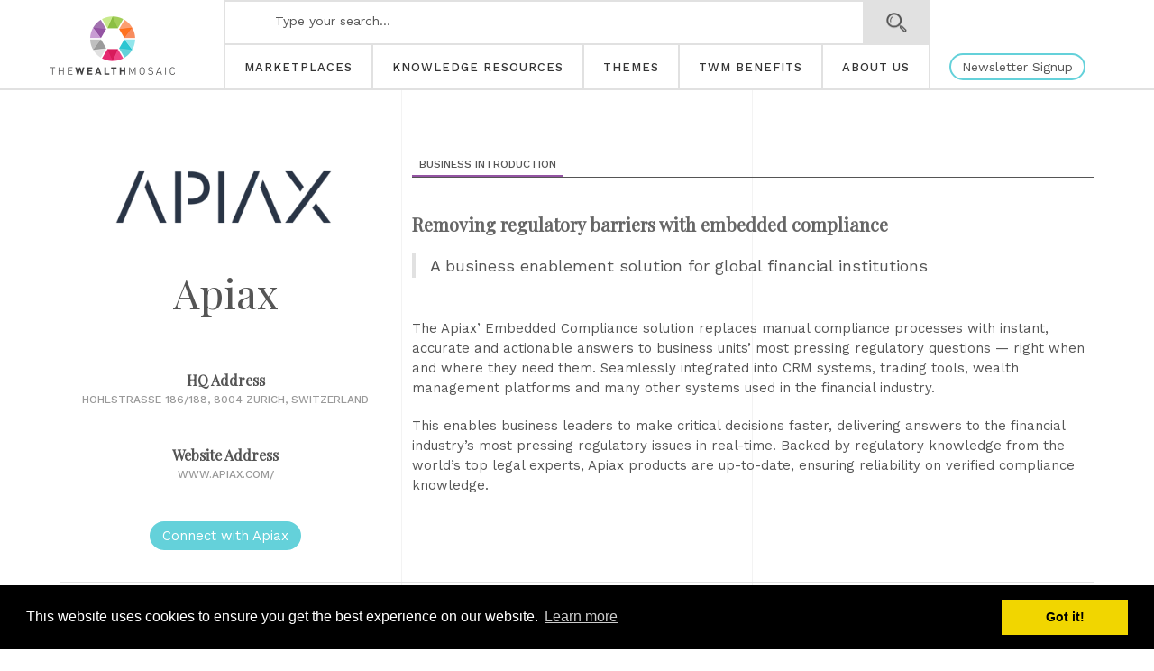

--- FILE ---
content_type: text/html; charset=utf-8
request_url: https://www.thewealthmosaic.com/vendors/apiax/
body_size: 12667
content:





<!DOCTYPE html>
<html lang="en">
<head>
<meta charset="utf-8">
<meta http-equiv="Content-Type" content="text/html; charset=utf-8" />
<title>Apiax - The Wealth Mosaic</title>
<meta name="apple-mobile-web-app-capable" content="yes">
<meta name='viewport' content='width=device-width, initial-scale=1.0, maximum-scale=1.0, user-scalable=no' />

<link rel="shortcut icon" href="https://thewealthmosaic.s3.amazonaws.com:443/static/img/favicon.png"> 
<link rel="stylesheet" type="text/css" href="https://thewealthmosaic.s3.amazonaws.com:443/static/css/style.css" />
<link href="//maxcdn.bootstrapcdn.com/font-awesome/4.5.0/css/font-awesome.min.css" rel="stylesheet">
<link href="https://cdnjs.cloudflare.com/ajax/libs/bootstrap-slider/9.7.2/css/bootstrap-slider.min.css" rel="stylesheet">


<!-- HTML5 shim and Respond.js for IE8 support of HTML5 elements and media queries -->
<!-- WARNING: Respond.js doesn't work if you view the page via file:// -->
<!--[if lt IE 9]>
      <script src="https://oss.maxcdn.com/html5shiv/3.7.3/html5shiv.min.js"></script>
      <script src="https://oss.maxcdn.com/respond/1.4.2/respond.min.js"></script>
    <![endif]-->


<!-- Google Tag Manager -->
<script>(function(w,d,s,l,i){w[l]=w[l]||[];w[l].push({'gtm.start':
new Date().getTime(),event:'gtm.js'});var f=d.getElementsByTagName(s)[0],
j=d.createElement(s),dl=l!='dataLayer'?'&l='+l:'';j.async=true;j.src=
'https://www.googletagmanager.com/gtm.js?id='+i+dl;f.parentNode.insertBefore(j,f);
})(window,document,'script','dataLayer','GTM-N8M2QG8');</script>
<!-- End Google Tag Manager -->

<script>
 (function(i,s,o,g,r,a,m){i['GoogleAnalyticsObject']=r;i[r]=i[r]||function(){
 (i[r].q=i[r].q||[]).push(arguments)},i[r].l=1*new Date();a=s.createElement(o),
 m=s.getElementsByTagName(o)[0];a.async=1;a.src=g;m.parentNode.insertBefore(a,m)
 })(window,document,'script','https://www.google-analytics.com/analytics.js','ga');

 ga('create', 'UA-103600299-1', 'auto');
 ga('send', 'pageview');

</script>

<script type="application/javascript">
  (function(b,o,n,g,s,r,c){if(b[s])return;b[s]={};b[s].scriptToken="XzE2OTE2MDQ0MzY";b[s].callsQueue=[];b[s].api=function(){b[s].callsQueue.push(arguments);};r=o.createElement(n);c=o.getElementsByTagName(n)[0];r.async=1;r.src=g;r.id=s+n;c.parentNode.insertBefore(r,c);})(window,document,"script","//cdn.oribi.io/XzE2OTE2MDQ0MzY/oribi.js","ORIBI");
</script>

<script type="text/javascript" src="https://thewealthmosaic.s3.amazonaws.com:443/static/js/111747.js" ></script>
<noscript><img alt="" src="//www.143nchrtl3.com/111747.png" style="display:none;" /></noscript>


<link rel="stylesheet" type="text/css" href="//cdnjs.cloudflare.com/ajax/libs/cookieconsent2/3.0.3/cookieconsent.min.css" />
<script src="//cdnjs.cloudflare.com/ajax/libs/cookieconsent2/3.0.3/cookieconsent.min.js"></script>
<script>
window.addEventListener("load", function(){
window.cookieconsent.initialise({
  "palette": {
    "popup": {
      "background": "#000"
    },
    "button": {
      "background": "#f1d600"
    }
  }
})});
</script>

</head>
<body class=" fixedsearch">

<!-- Google Tag Manager (noscript) - paste this code immediately after the opening <body> tag -->
<noscript><iframe src="https://www.googletagmanager.com/ns.html?id=GTM-N8M2QG8"
height="0" width="0" style="display:none;visibility:hidden"></iframe></noscript>
<!-- End Google Tag Manager (noscript) -->

    <nav class="mobile-menu">
    <ul class="primary_menu">
        <li class="menu_item m_marketplace has-dropdown">
            <a href="#">Marketplaces</a>
            <ul class="submenu">
                <li class="mainmenu-technology-data dropdown-choice" data-id="f222eaaa-8bea-4445-830d-f6b7ae13cc66" ng-click="krc.searchParams.m = 'Technology & Data'; krc.clearActive($event)"><a class="dropdown-choice" href="/market/technology-data/">Technology & Data</a></li>

<!-- <li class="dropdown-choice" data-id="8cafcb13-8630-4006-ac59-92b1acd44bfc" ng-click="krc.searchParams.m = 'Consulting & Research'; krc.clearActive($event)"><a class="dropdown-choice" href="/market/consulting-research/">Consulting & Research</a></li> -->


    
    <li class="dropdown-choice" data-id="8cafcb13-8630-4006-ac59-92b1acd44bfc" ng-click="krc.searchParams.m = 'Consulting, Research &amp; Support Services'; krc.clearActive($event)"><a class="dropdown-choice" href="/market/consulting-research-support-services/">Consulting, Research &amp; Support Services</a></li>
    

    

    


<li class="coming-soon-menu dropdown-choice" data-id="4087915e-73a6-43c7-b9e0-16d05aa046ed" ng-click="krc.searchParams.m = 'Legal & Regulatory'; krc.clearActive($event)"><a class="dropdown-choice" href="#"><small>Coming Soon</small>Legal & Regulatory</a></li>
            </ul>
            <div class="submenu_secondary">
                <div class="business-needs-label extra_menu-header"></div>
                <ul class="marketplace-needs">
                </ul>
            </div>
        </li>
        <li class="menu_item m_insights">
            <a href="/resources/all/">knowledge resources</a>
        </li>
        <li class="menu_item m_interviews">
            <a href="/themes">themes</a>
        </li>
        <li class="menu_item m_news">
            <a href="/benefits/">TWM Benefits</a>
            <!-- <a href="/events">events</a> -->
        </li>
        <li class="menu_item m_blogs">
            <a href="/about/">About Us</a>
            <!-- <a href="/projects">projects board</a> -->
        </li>
    </ul>
    <ul class="secondary_menu">
        <!-- <li><a href="/benefits/">TWM Benefits</a></li>
        <li><a href="/about/">About Us</a></li> -->
        <!-- <li><a href="#" class="newsletter-link">Newsletter</a></li> -->
    </ul>
</nav>


<header id="header">
    <div class="container">
        <div class="header_left">
            <div class="mobile_trigger">
                <a href="#" class="mobile_btn"><span></span><span></span><span></span></a>
            </div>
            <div class="header_logo"><a href="//www.thewealthmosaic.com/" class="logo__wealth" style="background-image: url(https://thewealthmosaic.s3.amazonaws.com:443/static/img/the_wealth_mosaic-logo.png);"></a></div>
        </div>
        <div class="header_middle">
            <div class="middle_top">
                <form action="/search" method="GET">
                    <div class="header_search header_search--top">
                        <div class="container">
                            <div class="searchbar_wrapper">
                                <div class="dropdown_area"><span></span></div>
                                <input name="q" id="nav-search-field" class="search-field" placeholder="Type your search..." type="text" value="">
                                <button id="nav-search-button" href="#" type="button" class="btn-search">Search</button>
                                <p class="nav search-error-message">The search term must be a minimum of 3 characters.</p>
                            </div>
                        </div>
                    </div>
                    <div class="dropdown_filters">
                        <div class="container padd12">
                            <div class="filters_module stop_overview">
                                <div class="colblock col12"><h4 class="custom-h4" style="padding: 0 20px 20px;">If you wish, you can further refine your search by also selecting the relevant marketplace, business need and resource type</h4></div>
                                <div class="colblock col3 searchfield field-block" id="modalMarkets">
                                    <div class="label_field">Marketplaces</div>
                                    <a href="#" class="select-place">Technology & Data <span class="caret"></span></a>
                                    <ul class="dropdown list">
                                        <li class="mainmenu-technology-data dropdown-choice" data-id="f222eaaa-8bea-4445-830d-f6b7ae13cc66" ng-click="krc.searchParams.m = 'Technology & Data'; krc.clearActive($event)"><a class="dropdown-choice" href="/market/technology-data/">Technology & Data</a></li>

<!-- <li class="dropdown-choice" data-id="8cafcb13-8630-4006-ac59-92b1acd44bfc" ng-click="krc.searchParams.m = 'Consulting & Research'; krc.clearActive($event)"><a class="dropdown-choice" href="/market/consulting-research/">Consulting & Research</a></li> -->


    
    <li class="dropdown-choice" data-id="8cafcb13-8630-4006-ac59-92b1acd44bfc" ng-click="krc.searchParams.m = 'Consulting, Research &amp; Support Services'; krc.clearActive($event)"><a class="dropdown-choice" href="/market/consulting-research-support-services/">Consulting, Research &amp; Support Services</a></li>
    

    

    


<li class="coming-soon-menu dropdown-choice" data-id="4087915e-73a6-43c7-b9e0-16d05aa046ed" ng-click="krc.searchParams.m = 'Legal & Regulatory'; krc.clearActive($event)"><a class="dropdown-choice" href="#"><small>Coming Soon</small>Legal & Regulatory</a></li>
                                    </ul>
                                </div>

                                <div class="colblock col3 searchfield field-block">
                                    <div class="label_field">Business Needs</div>
                                    <a href="#" class="select-place">Select Business Need<span class="caret"></span></a>
                                    <ul class="dropdown list">
                                      <li class="title dropdown-choice"><a href="#">Select Business Need</a></li>
                                      
                                    </ul>
                                </div>
                                <div class="colblock col3 searchfield field-block">
                                    <div class="label_field">Resource Type</div>
                                    <a href="#" class="select-place">Select Search Type<span class="caret"></span></a>
                                    <ul class="dropdown list">
                                    <li class="dropdown-choice"><a class="dropdown-choice" href="#"><span class="val">All</span></a></li>
                                    <li class="dropdown-choice"><a class="dropdown-choice" href="#"><span class="val">Solutions</span></a></li>
                                    <li class="dropdown-choice"><a class="dropdown-choice" href="#"><span class="val">Companies</span></a></li>
                                    <li class="dropdown-choice"><a class="dropdown-choice" href="#"><span class="val">Insights</span></a></li>
                                    <li class="dropdown-choice"><a class="dropdown-choice" href="#"><span class="val">News</span></a></li>
                                    <li class="dropdown-choice"><a class="dropdown-choice" href="#"><span class="val">Interviews</span></a></li>
                                    <li class="dropdown-choice"><a class="dropdown-choice" href="#"><span class="val">Blogs</span></a></li>
                                    </ul>
                                </div>
                            </div>
                        </div>
                    </div>
                    <input type='hidden' name='csrfmiddlewaretoken' value='xUd1K8n4pbHIEpdbpxtlBBq0vamhxqN0Gh9acRuyunJBgtLRbuUQmfaSr9fpSKpY' />
                    <input type="hidden" name="m" value=""/>
                    <input type="hidden" name="n" value=""/>
                    <input type="hidden" name="type" value="all"/>
                    <input type="hidden" name="cn" value="0"/>
                    <input type="hidden" name="ct" value=""/>
                    <input type="hidden" name="op" value=""/>
                    <input type="hidden" name="cp" value=""/>
                </form>
            </div>
            <div class="middle_bottom">
                <ul>
                    <li class="m_marketplace">
                        <a href="/market" class="menulink" data-menu="marketplace">
                            <span>Marketplaces</span>
                        </a>
                    </li>
                    <li class="m_insights">
                        <!-- <a href="/resources/all/" class="menulink" data-menu="insights"> -->
                        <a href="/resources/all/" class="menulink">
                            <span>knowledge resources</span>
                        </a>
                    </li>
                    <li class="m_interviews">
                        <!-- <a href="/themes" class="menulink" data-menu="interviews"> -->
                        <a href="/themes" class="menulink">
                            <span>themes</span>
                        </a>
                    </li>
                    <li class="m_news">
                        <a href="/benefits/" class="menulink">
                            <span>TWM Benefits</span>
                        </a>
                        <!-- <a href="/events" class="menulink">
                            <span>events</span>
                        </a> -->
                    </li>
                    <li class="m_blogs">
                        <a href="/about/" class="menulink">
                            <span>About Us</span>
                        </a>
                        <!-- <a href="/projects" class="menulink">
                            <span>projects board</span>
                        </a> -->
                    </li>
                </ul>
            </div>
        </div>
        <div class="header_right">
            <div class="right_top">
                <ul class="social">
                    <li><a href="https://twitter.com/thewealthmosaic" class="twitter" target="_blank"><i class="fa fa-twitter"></i></a></li>
                    <li><a href="https://www.linkedin.com/company/the-wealth-mosaic/" class="in" target="_blank"><i class="fa fa-linkedin"></i></a></li>
                    <!-- <li><a href="#" class="fb" target="_blank"><i class="fa fa-facebook"></i></a></li> -->
                </ul>
            </div>
            
               <div class="right_bottom"><a href="/newsletter/" class="btn">Newsletter Signup</a></div>
              
            
        </div>
    </div>
</header>


                <form action="/search" method="GET">
                    <div class="header_search header_search--fixed">
                        <div class="container">
                            <div class="searchbar_wrapper">
                                <div class="dropdown_area"><span></span></div>
                                <input name="q" id="nav-search-field-two" class="search-field" placeholder="Type your search..." type="text" value="">
                                <button id="nav-search-button-two" href="#" type="button" class="btn-search">Search</button>
                                <p class="nav-two search-error-message">The search term must be a minimum of 3 characters.</p>
                            </div>
                        </div>
                    </div>
                    <div class="dropdown_filters">
                        <div class="container padd12">
                            <div class="filters_module stop_overview">
                                <div class="colblock col12"><h4 class="custom-h4" style="padding: 0 20px 20px;">If you wish, you can further refine your search by also selecting the relevant marketplace, business need and resource type</h4></div>
                                <div class="colblock col3 searchfield field-block" id="modalMarkets">
                                    <div class="label_field">Marketplaces</div>
                                    <a href="#" class="select-place">Technology & Data <span class="caret"></span></a>
                                    <ul class="dropdown list">
                                        <li class="mainmenu-technology-data dropdown-choice" data-id="f222eaaa-8bea-4445-830d-f6b7ae13cc66" ng-click="krc.searchParams.m = 'Technology & Data'; krc.clearActive($event)"><a class="dropdown-choice" href="/market/technology-data/">Technology & Data</a></li>

<!-- <li class="dropdown-choice" data-id="8cafcb13-8630-4006-ac59-92b1acd44bfc" ng-click="krc.searchParams.m = 'Consulting & Research'; krc.clearActive($event)"><a class="dropdown-choice" href="/market/consulting-research/">Consulting & Research</a></li> -->


    
    <li class="dropdown-choice" data-id="8cafcb13-8630-4006-ac59-92b1acd44bfc" ng-click="krc.searchParams.m = 'Consulting, Research &amp; Support Services'; krc.clearActive($event)"><a class="dropdown-choice" href="/market/consulting-research-support-services/">Consulting, Research &amp; Support Services</a></li>
    

    

    


<li class="coming-soon-menu dropdown-choice" data-id="4087915e-73a6-43c7-b9e0-16d05aa046ed" ng-click="krc.searchParams.m = 'Legal & Regulatory'; krc.clearActive($event)"><a class="dropdown-choice" href="#"><small>Coming Soon</small>Legal & Regulatory</a></li>
                                    </ul>
                                </div>

                                <div class="colblock col3 searchfield field-block">
                                    <div class="label_field">Business Needs</div>
                                    <a href="#" class="select-place">Select Business Need<span class="caret"></span></a>
                                    <ul class="dropdown list">
                                      <li class="title dropdown-choice"><a href="#">Select Business Need</a></li>
                                      
                                    </ul>
                                </div>
                                <div class="colblock col3 searchfield field-block">
                                    <div class="label_field">Resource Type</div>
                                    <a href="#" class="select-place">Select Search Type<span class="caret"></span></a>
                                    <ul class="dropdown list">
                                    <li class="dropdown-choice"><a class="dropdown-choice" href="#"><span class="val">All</span></a></li>
                                    <li class="dropdown-choice"><a class="dropdown-choice" href="#"><span class="val">Solutions</span></a></li>
                                    <li class="dropdown-choice"><a class="dropdown-choice" href="#"><span class="val">Companies</span></a></li>
                                    <li class="dropdown-choice"><a class="dropdown-choice" href="#"><span class="val">Insights</span></a></li>
                                    <li class="dropdown-choice"><a class="dropdown-choice" href="#"><span class="val">News</span></a></li>
                                    <li class="dropdown-choice"><a class="dropdown-choice" href="#"><span class="val">Interviews</span></a></li>
                                    <li class="dropdown-choice"><a class="dropdown-choice" href="#"><span class="val">Blogs</span></a></li>
                                    </ul>
                                </div>
                            </div>
                        </div>
                    </div>
                    <input type='hidden' name='csrfmiddlewaretoken' value='xUd1K8n4pbHIEpdbpxtlBBq0vamhxqN0Gh9acRuyunJBgtLRbuUQmfaSr9fpSKpY' />
                    <input type="hidden" name="m" value=""/>
                    <input type="hidden" name="n" value=""/>
                    <input type="hidden" name="type" value="all"/>
                    <input type="hidden" name="cn" value="0"/>
                    <input type="hidden" name="ct" value=""/>
                    <input type="hidden" name="op" value=""/>
                    <input type="hidden" name="cp" value=""/>
                </form>
                

<div class="submenu_main" id="marketplace">
    <div class="container">
        <ul>
            <li class="mainmenu-technology-data dropdown-choice" data-id="f222eaaa-8bea-4445-830d-f6b7ae13cc66" ng-click="krc.searchParams.m = 'Technology & Data'; krc.clearActive($event)"><a class="dropdown-choice" href="/market/technology-data/">Technology & Data</a></li>

<!-- <li class="dropdown-choice" data-id="8cafcb13-8630-4006-ac59-92b1acd44bfc" ng-click="krc.searchParams.m = 'Consulting & Research'; krc.clearActive($event)"><a class="dropdown-choice" href="/market/consulting-research/">Consulting & Research</a></li> -->


    
    <li class="dropdown-choice" data-id="8cafcb13-8630-4006-ac59-92b1acd44bfc" ng-click="krc.searchParams.m = 'Consulting, Research &amp; Support Services'; krc.clearActive($event)"><a class="dropdown-choice" href="/market/consulting-research-support-services/">Consulting, Research &amp; Support Services</a></li>
    

    

    


<li class="coming-soon-menu dropdown-choice" data-id="4087915e-73a6-43c7-b9e0-16d05aa046ed" ng-click="krc.searchParams.m = 'Legal & Regulatory'; krc.clearActive($event)"><a class="dropdown-choice" href="#"><small>Coming Soon</small>Legal & Regulatory</a></li>
        </ul>
    </div>
    <div class="extra_menu">
        <div class="container">
            <div class="business-needs-label extra_menu-header"></div>
            <ul class="marketplace-needs">
            </ul>
        </div>
    </div>
</div>
<div class="submenu_main" id="insights">
    <div class="container">
        <ul>
        </ul>
    </div>
</div>
<div class="submenu_main" id="interviews">
    <div class="container">
        <ul>
        </ul>
    </div>
</div>
<div class="submenu_main" id="news">
    <div class="container">
        <ul>
        </ul>
    </div>
</div>
<div class="submenu_main" id="blogs">
    <div class="container">
        <ul>
        </ul>
    </div>
</div>

<div class="page">

    

<section class="profile-info">

<div class="container">
    <div class="colblock col3">
        <div class="key-block vendor">
            
            <div class="vlogo"><img src="https://thewealthmosaic.s3.amazonaws.com/media/logo_Apiax_2.png"></div>
            
            <h2 class="large-h2">Apiax</h2>
        </div>
        
                    <div class="extradetails_wrapper">
                        <h4 class="label_text custom-h4">HQ Address</h4>
                        <p>Hohlstrasse 186/188, 8004 Zurich, Switzerland</p>
                    </div>
                    

                    
                    <div class="extradetails_wrapper">
                        <h4 class="label_text custom-h4">Website Address</h4>
                        <p><a href="https://www.apiax.com/" target="_blank">www.apiax.com/</a></p>
                    </div>
                    

                    <a href="#" class="btn blueborder connectwith filled">Connect with Apiax</a>
    </div>
    <div class="colblock col6">
        <div class="key-desc vendor">
            <h5 class="custom-h5"><span>Business introduction</span></h5>
            
              
              <h4 class="custom-h4">Removing regulatory barriers with embedded compliance</h4>
              
            
            
              
              <p class="sec_paragraph">A business enablement solution for global financial institutions</p>
              
            
            <div class="details clearfix">
            <p><p>The Apiax&rsquo; Embedded Compliance solution replaces manual compliance processes with instant, accurate and actionable answers to business units&rsquo; most pressing regulatory questions &mdash; right when and where they need them. Seamlessly integrated into CRM systems, trading tools, wealth management platforms and many other systems used in the financial industry.</p>

<p>This enables business leaders to make critical decisions faster, delivering answers to the financial industry&rsquo;s most pressing regulatory issues in real-time. Backed by regulatory knowledge from the world&rsquo;s top legal experts, Apiax products are up-to-date, ensuring reliability on verified compliance knowledge.</p></p>
            </div>
        </div>
    </div>
</div>

</section>

<section class="profile-info clearfix">
    <div class="container">

        <div class="col100 menustripe">
            <div class="info-list">
                <ul>
                    <li><a href="#solutions">Solutions <span class="sup">2</span></a></li>
                </ul>
            </div>
        </div>

    </div>
</section>






<section id="solutions" class="solutins-section">
<div class="container">
<h2 class="large-h2"><a href="#">Apiax</a> Solutions</h2>
<div class="col100 results-section">
    <div class="gridresp">

    

    <div class="colblock col3 col100">
    <div class="result-block nofeature sol-block">
    
      <a href="/vendors/apiax/apiax/"><div  class="vendor-page-logo slogo"><img src="https://thewealthmosaic.s3.amazonaws.com/media/logo_Apiax_2.png" width="97" height="37" alt=""></div></a>
    
      <h3 class="custom-h3"><a href="/vendors/apiax/apiax/">Apiax</a></h3>
    
    <p>For business teams
Turnkey solutions for business teams that need access to compliance excellence.

Apps - intuitive interfaces providing dos and don’ts on regulatory questions
Chatbots - AI-driven digital assistants providing regulatory guidance

For legal &amp; compliance teams
The definitive workspace for digital compliance excellence.

Library - access a comprehensive repository of regulatory guidelines
Governance - verify the applicability and accuracy...... </p>

    
            <h5 class="custom-h5"><span class="icon globe"></span>business needs</h5>
        
        <ul class="btn-block">
        
        <li><a href="#" class="btn blueborder">Compliance &amp; Regulation</a></li>
        
        <li><a href="#" class="btn blueborder">Digital Platforms &amp; Tools</a></li>
        
        <li><a href="#" class="btn blueborder">Risk Analysis &amp; Management</a></li>
        
        </ul>
    
    <a href="/vendors/apiax/apiax/" class="view-link">view solution</a> </div>
    </div>

    

    <div class="colblock col3 col100">
    <div class="result-block nofeature sol-block">
    
      <a href="/vendors/apiax/apiax-rules/"><div  class="vendor-page-logo slogo"><img src="https://thewealthmosaic.s3.amazonaws.com/media/logo_Apiax_2.png" width="97" height="37" alt=""></div></a>
    
      <h3 class="custom-h3"><a href="/vendors/apiax/apiax-rules/">Apiax Rules</a></h3>
    
    <p>Verified regulatory content
Base your decisions on the expertise of leading law firms. Our rules are maintained and verified by the world’s leading law firms.

Meet multi-country scenarios - with Apiax Rules, financial organisations have access to verified regulatory compliance knowledge across key topics in more than 150 jurisdictions.
Financial Services - rules covering restrictions on offering...... </p>

    
            <h5 class="custom-h5"><span class="icon globe"></span>business needs</h5>
        
        <ul class="btn-block">
        
        <li><a href="#" class="btn blueborder">Compliance &amp; Regulation</a></li>
        
        <li><a href="#" class="btn blueborder">Digital Platforms &amp; Tools</a></li>
        
        <li><a href="#" class="btn blueborder">Risk Analysis &amp; Management</a></li>
        
        </ul>
    
    <a href="/vendors/apiax/apiax-rules/" class="view-link">view solution</a> </div>
    </div>

    

    

    </div>
</div>
</div>
</section>




<section class="wealth-section loginscreen newsletter_smallmodule" id="newsletter">
    <div class="container" style="overflow: hidden">
        <div class="form_message">
            <h2 class="large-h2">Subscribe to our newsletters</h2>
            <p>The Wealth Mosaic publishes a range of newsletters each month to help both wealth managers and solution providers stay on top of the latest developments in the global wealth management sector. Click below to sign up to those that are of interest.</p>
        </div>
        <div class="colblock col3 col100" style="margin-top: 10px;"><button onclick="location.href='/newsletter/'" type="submit" name="subscribe" value="Subscribe" class="btn blueborder">Subscribe</button></div>
    </div>
</section>



<footer>
<div class="container">
<div class="clearfix">

<div class="colblock col3">
<div class="block">
<h5 class="custom-h5">The Wealth Mosaic</h5>
<ul>
<li><a href="/benefits/">TWM Benefits</a></li>
<li><a href="/about/">About us</a></li>
<!-- <li><a href="/newsletter/">Newsletter</a></li> -->
</ul>
</div>

</div>
<div class="colblock col3">
<div class="block">
<h5 class="custom-h5">For Wealth Managers</h5>
<ul>
<li><a href="/login/registration/" class="btn">Request TWM support</a></li>
<li><a href="/suggest/" class="btn">Suggest a solution provider</a></li>
</ul>
</div>

</div>
<div class="colblock col3">
<div class="block">
<h5 class="custom-h5">For Solution Providers</h5>
<ul>
</ul>
<ul class="fbtn">
    <li><a href="/become/" class="btn">Register Interest</a></li> 
    <li><a href="/suggest/" class="btn">Suggest a solution provider</a></li>
</ul>
</div>

</div>
<div class="colblock col3">

<div class="block">
<h5 class="custom-h5">Marketplaces</h5>
<ul>
<li><a href="/market/consulting-research-support-services/">Consulting, Research & Support Services</a></li>
<li><a href="/market/technology-data/">Technology & Data</a></li>
</ul>
</div>
</div>
<div class="colblock col3">

<div class="block">
<h5 class="custom-h5">Contact Us</h5>
<address>
    <div class="location-div"><span><a><i class="fa fa-map-marker"></i></a></span></div>
    22-25 Portman Close,<br/>
    London, W1H 6BS<br/>
    United Kingdom
</address>
<ul class="location">
<li><span><a><i class="fa fa-phone"></i></a></span> <a href="tel:+44 20 3026 1587">+44 20 3026 1587</a></li>
<li><span><a><i class="fa fa-envelope"></i></a></span> <a href="mailto:office@thewealthmosaic.com" target="_blank">office@thewealthmosaic.com</a></li>
</ul>
</div>
</div>
<div class="colblock col3">
    <div class="block">
    <h5 class="custom-h5">Follow Us</h5>
        <ul class="social">
            <li><a href="https://twitter.com/thewealthmosaic" class="twitter" target="_blank"><i class="fa fa-twitter"></i><span></span></a></li>
            <li><a href="https://www.linkedin.com/company/the-wealth-mosaic/" class="in" target="_blank"><i class="fa fa-linkedin"></i><span></span></a></li>
            <li><a href="https://vimeo.com/thewealthmosaic" class="fb" target="_blank"><i class="fa fa-vimeo"></i><span></span></a></li>
        </ul>
    </div>
</div>


</div>



<div class="copyright">
<div class="logo"></div>
<div class="fnav">
<h1>The Wealth Mosaic</h1>
<ul class="cnav">
<li><a href="/privacypolicy">Privacy</a></li>
<li><a href="/termsandconditions">Terms and Conditions</a></li>
<li class="copy">2026 &copy; The Weath Mosaic Limited</li>
</ul>
</div>
</div>
</div>
</footer>

</div>
<div class="page_blackout"></div>
<div class="lines__background"></div>


</div> <!-- END div class page -->



  <div class="login_screen">
      <div class="wannaseemore">
          <div class="seemore_container">
              <h2 class="large-h2">Please sign up to see more</h2>
              <p></p>
              <a href="/login/" class="btn blueborder">Sign up or login</a>
          </div>
      </div>
  </div>

  

<!--Connect Message Popup-->
<div class="modal connect">
    <div class="container">
        <div class="modal-content">
            <a href="#" class="modal-close"><span class="close-icon"></span></a>
            <div class="top_message_form">
                <h2 class="large-h2">Connect with <span>Apiax</span></h2>
            </div>
            <form method="get" role="" action="" id="request-form">
                <div class="colblock col3 col100">
                    <label>Type of request</label>             
                    <select class="form-control cs-select cs-skin-border" name="question">
                        <option>Request more solution information</option>
                        <option>Request a demo</option>
                        <option>Request a call back</option>
                    </select>
                </div>
                <div class="colblock col3 col100">
                    <label>Name</label>
                    <input type="text" name="client_name" value="" class="form-control" autocomplete="off">
                </div>
                <div class="colblock col3 col100">
                    <label>Job title</label>
                    <input type="text" name="job_title" value="" class="form-control" autocomplete="off">
                </div>
                <div class="colblock col3 col100">
                    <label>Email</label>
                    <input type="email" name="user_email" value="" class="form-control" autocomplete="off">
                </div>
                <div class="colblock col3 col100">
                    <label>Telephone</label>
                    <input type="tel" name="telephone" value="" class="form-control" autocomplete="off">
                </div>
                <div class="colblock col3 col100">
                    <label>Company Name</label>
                    <input type="text" name="company_name" value="" class="form-control" autocomplete="off">
                </div>
                <div class="colblock col3 col100">
                    <label>Company type</label>             
                    <select class="form-control cs-select cs-skin-border" name="company_type">
                        <option>Local private bank</option>
                        <option>Regional private bank</option>
                        <option>Global private bank</option>
                        <option>Single family office</option>
                        <option>Multi-family office</option>
                        <option>Registered investment advisor</option>
                        <option>External asset manager</option>
                        <option>Independent financial advisor</option>
                        <option>Private client investment manager</option>
                        <option>Broker dealer</option>
                        <option>Others</option>
                    </select>
                </div>
                <div class="colblock col3 col100">
                    <label>Location</label>
                    <select class="form-control cs-select cs-skin-border" name="country_name">
                        <option value="">Country...</option>
                        <option value="Afganistan">Afghanistan</option>
                        <option value="Albania">Albania</option>
                        <option value="Algeria">Algeria</option>
                        <option value="American Samoa">American Samoa</option>
                        <option value="Andorra">Andorra</option>
                        <option value="Angola">Angola</option>
                        <option value="Anguilla">Anguilla</option>
                        <option value="Antigua &amp; Barbuda">Antigua &amp; Barbuda</option>
                        <option value="Argentina">Argentina</option>
                        <option value="Armenia">Armenia</option>
                        <option value="Aruba">Aruba</option>
                        <option value="Australia">Australia</option>
                        <option value="Austria">Austria</option>
                        <option value="Azerbaijan">Azerbaijan</option>
                        <option value="Bahamas">Bahamas</option>
                        <option value="Bahrain">Bahrain</option>
                        <option value="Bangladesh">Bangladesh</option>
                        <option value="Barbados">Barbados</option>
                        <option value="Belarus">Belarus</option>
                        <option value="Belgium">Belgium</option>
                        <option value="Belize">Belize</option>
                        <option value="Benin">Benin</option>
                        <option value="Bermuda">Bermuda</option>
                        <option value="Bhutan">Bhutan</option>
                        <option value="Bolivia">Bolivia</option>
                        <option value="Bonaire">Bonaire</option>
                        <option value="Bosnia &amp; Herzegovina">Bosnia &amp; Herzegovina</option>
                        <option value="Botswana">Botswana</option>
                        <option value="Brazil">Brazil</option>
                        <option value="British Indian Ocean Ter">British Indian Ocean Ter</option>
                        <option value="Brunei">Brunei</option>
                        <option value="Bulgaria">Bulgaria</option>
                        <option value="Burkina Faso">Burkina Faso</option>
                        <option value="Burundi">Burundi</option>
                        <option value="Cambodia">Cambodia</option>
                        <option value="Cameroon">Cameroon</option>
                        <option value="Canada">Canada</option>
                        <option value="Canary Islands">Canary Islands</option>
                        <option value="Cape Verde">Cape Verde</option>
                        <option value="Cayman Islands">Cayman Islands</option>
                        <option value="Central African Republic">Central African Republic</option>
                        <option value="Chad">Chad</option>
                        <option value="Channel Islands">Channel Islands</option>
                        <option value="Chile">Chile</option>
                        <option value="China">China</option>
                        <option value="Christmas Island">Christmas Island</option>
                        <option value="Cocos Island">Cocos Island</option>
                        <option value="Colombia">Colombia</option>
                        <option value="Comoros">Comoros</option>
                        <option value="Congo">Congo</option>
                        <option value="Cook Islands">Cook Islands</option>
                        <option value="Costa Rica">Costa Rica</option>
                        <option value="Cote DIvoire">Cote D'Ivoire</option>
                        <option value="Croatia">Croatia</option>
                        <option value="Cuba">Cuba</option>
                        <option value="Curaco">Curacao</option>
                        <option value="Cyprus">Cyprus</option>
                        <option value="Czech Republic">Czech Republic</option>
                        <option value="Denmark">Denmark</option>
                        <option value="Djibouti">Djibouti</option>
                        <option value="Dominica">Dominica</option>
                        <option value="Dominican Republic">Dominican Republic</option>
                        <option value="East Timor">East Timor</option>
                        <option value="Ecuador">Ecuador</option>
                        <option value="Egypt">Egypt</option>
                        <option value="El Salvador">El Salvador</option>
                        <option value="Equatorial Guinea">Equatorial Guinea</option>
                        <option value="Eritrea">Eritrea</option>
                        <option value="Estonia">Estonia</option>
                        <option value="Ethiopia">Ethiopia</option>
                        <option value="Falkland Islands">Falkland Islands</option>
                        <option value="Faroe Islands">Faroe Islands</option>
                        <option value="Fiji">Fiji</option>
                        <option value="Finland">Finland</option>
                        <option value="France">France</option>
                        <option value="French Guiana">French Guiana</option>
                        <option value="French Polynesia">French Polynesia</option>
                        <option value="French Southern Ter">French Southern Ter</option>
                        <option value="Gabon">Gabon</option>
                        <option value="Gambia">Gambia</option>
                        <option value="Georgia">Georgia</option>
                        <option value="Germany">Germany</option>
                        <option value="Ghana">Ghana</option>
                        <option value="Gibraltar">Gibraltar</option>
                        <option value="Great Britain">Great Britain</option>
                        <option value="Greece">Greece</option>
                        <option value="Greenland">Greenland</option>
                        <option value="Grenada">Grenada</option>
                        <option value="Guadeloupe">Guadeloupe</option>
                        <option value="Guam">Guam</option>
                        <option value="Guatemala">Guatemala</option>
                        <option value="Guinea">Guinea</option>
                        <option value="Guyana">Guyana</option>
                        <option value="Haiti">Haiti</option>
                        <option value="Hawaii">Hawaii</option>
                        <option value="Honduras">Honduras</option>
                        <option value="Hong Kong">Hong Kong</option>
                        <option value="Hungary">Hungary</option>
                        <option value="Iceland">Iceland</option>
                        <option value="India">India</option>
                        <option value="Indonesia">Indonesia</option>
                        <option value="Iran">Iran</option>
                        <option value="Iraq">Iraq</option>
                        <option value="Ireland">Ireland</option>
                        <option value="Isle of Man">Isle of Man</option>
                        <option value="Israel">Israel</option>
                        <option value="Italy">Italy</option>
                        <option value="Jamaica">Jamaica</option>
                        <option value="Japan">Japan</option>
                        <option value="Jordan">Jordan</option>
                        <option value="Kazakhstan">Kazakhstan</option>
                        <option value="Kenya">Kenya</option>
                        <option value="Kiribati">Kiribati</option>
                        <option value="Korea North">Korea North</option>
                        <option value="Korea Sout">Korea South</option>
                        <option value="Kuwait">Kuwait</option>
                        <option value="Kyrgyzstan">Kyrgyzstan</option>
                        <option value="Laos">Laos</option>
                        <option value="Latvia">Latvia</option>
                        <option value="Lebanon">Lebanon</option>
                        <option value="Lesotho">Lesotho</option>
                        <option value="Liberia">Liberia</option>
                        <option value="Libya">Libya</option>
                        <option value="Liechtenstein">Liechtenstein</option>
                        <option value="Lithuania">Lithuania</option>
                        <option value="Luxembourg">Luxembourg</option>
                        <option value="Macau">Macau</option>
                        <option value="Macedonia">Macedonia</option>
                        <option value="Madagascar">Madagascar</option>
                        <option value="Malaysia">Malaysia</option>
                        <option value="Malawi">Malawi</option>
                        <option value="Maldives">Maldives</option>
                        <option value="Mali">Mali</option>
                        <option value="Malta">Malta</option>
                        <option value="Marshall Islands">Marshall Islands</option>
                        <option value="Martinique">Martinique</option>
                        <option value="Mauritania">Mauritania</option>
                        <option value="Mauritius">Mauritius</option>
                        <option value="Mayotte">Mayotte</option>
                        <option value="Mexico">Mexico</option>
                        <option value="Midway Islands">Midway Islands</option>
                        <option value="Moldova">Moldova</option>
                        <option value="Monaco">Monaco</option>
                        <option value="Mongolia">Mongolia</option>
                        <option value="Montserrat">Montserrat</option>
                        <option value="Morocco">Morocco</option>
                        <option value="Mozambique">Mozambique</option>
                        <option value="Myanmar">Myanmar</option>
                        <option value="Nambia">Nambia</option>
                        <option value="Nauru">Nauru</option>
                        <option value="Nepal">Nepal</option>
                        <option value="Netherland Antilles">Netherland Antilles</option>
                        <option value="Netherlands">Netherlands (Holland, Europe)</option>
                        <option value="Nevis">Nevis</option>
                        <option value="New Caledonia">New Caledonia</option>
                        <option value="New Zealand">New Zealand</option>
                        <option value="Nicaragua">Nicaragua</option>
                        <option value="Niger">Niger</option>
                        <option value="Nigeria">Nigeria</option>
                        <option value="Niue">Niue</option>
                        <option value="Norfolk Island">Norfolk Island</option>
                        <option value="Norway">Norway</option>
                        <option value="Oman">Oman</option>
                        <option value="Pakistan">Pakistan</option>
                        <option value="Palau Island">Palau Island</option>
                        <option value="Palestine">Palestine</option>
                        <option value="Panama">Panama</option>
                        <option value="Papua New Guinea">Papua New Guinea</option>
                        <option value="Paraguay">Paraguay</option>
                        <option value="Peru">Peru</option>
                        <option value="Phillipines">Philippines</option>
                        <option value="Pitcairn Island">Pitcairn Island</option>
                        <option value="Poland">Poland</option>
                        <option value="Portugal">Portugal</option>
                        <option value="Puerto Rico">Puerto Rico</option>
                        <option value="Qatar">Qatar</option>
                        <option value="Republic of Montenegro">Republic of Montenegro</option>
                        <option value="Republic of Serbia">Republic of Serbia</option>
                        <option value="Reunion">Reunion</option>
                        <option value="Romania">Romania</option>
                        <option value="Russia">Russia</option>
                        <option value="Rwanda">Rwanda</option>
                        <option value="St Barthelemy">St Barthelemy</option>
                        <option value="St Eustatius">St Eustatius</option>
                        <option value="St Helena">St Helena</option>
                        <option value="St Kitts-Nevis">St Kitts-Nevis</option>
                        <option value="St Lucia">St Lucia</option>
                        <option value="St Maarten">St Maarten</option>
                        <option value="St Pierre &amp; Miquelon">St Pierre &amp; Miquelon</option>
                        <option value="St Vincent &amp; Grenadines">St Vincent &amp; Grenadines</option>
                        <option value="Saipan">Saipan</option>
                        <option value="Samoa">Samoa</option>
                        <option value="Samoa American">Samoa American</option>
                        <option value="San Marino">San Marino</option>
                        <option value="Sao Tome &amp; Principe">Sao Tome &amp; Principe</option>
                        <option value="Saudi Arabia">Saudi Arabia</option>
                        <option value="Senegal">Senegal</option>
                        <option value="Serbia">Serbia</option>
                        <option value="Seychelles">Seychelles</option>
                        <option value="Sierra Leone">Sierra Leone</option>
                        <option value="Singapore">Singapore</option>
                        <option value="Slovakia">Slovakia</option>
                        <option value="Slovenia">Slovenia</option>
                        <option value="Solomon Islands">Solomon Islands</option>
                        <option value="Somalia">Somalia</option>
                        <option value="South Africa">South Africa</option>
                        <option value="Spain">Spain</option>
                        <option value="Sri Lanka">Sri Lanka</option>
                        <option value="Sudan">Sudan</option>
                        <option value="Suriname">Suriname</option>
                        <option value="Swaziland">Swaziland</option>
                        <option value="Sweden">Sweden</option>
                        <option value="Switzerland">Switzerland</option>
                        <option value="Syria">Syria</option>
                        <option value="Tahiti">Tahiti</option>
                        <option value="Taiwan">Taiwan</option>
                        <option value="Tajikistan">Tajikistan</option>
                        <option value="Tanzania">Tanzania</option>
                        <option value="Thailand">Thailand</option>
                        <option value="Togo">Togo</option>
                        <option value="Tokelau">Tokelau</option>
                        <option value="Tonga">Tonga</option>
                        <option value="Trinidad &amp; Tobago">Trinidad &amp; Tobago</option>
                        <option value="Tunisia">Tunisia</option>
                        <option value="Turkey">Turkey</option>
                        <option value="Turkmenistan">Turkmenistan</option>
                        <option value="Turks &amp; Caicos Is">Turks &amp; Caicos Is</option>
                        <option value="Tuvalu">Tuvalu</option>
                        <option value="Uganda">Uganda</option>
                        <option value="Ukraine">Ukraine</option>
                        <option value="United Arab Erimates">United Arab Emirates</option>
                        <option value="United Kingdom">United Kingdom</option>
                        <option value="United States of America">United States of America</option>
                        <option value="Uraguay">Uruguay</option>
                        <option value="Uzbekistan">Uzbekistan</option>
                        <option value="Vanuatu">Vanuatu</option>
                        <option value="Vatican City State">Vatican City State</option>
                        <option value="Venezuela">Venezuela</option>
                        <option value="Vietnam">Vietnam</option>
                        <option value="Virgin Islands (Brit)">Virgin Islands (Brit)</option>
                        <option value="Virgin Islands (USA)">Virgin Islands (USA)</option>
                        <option value="Wake Island">Wake Island</option>
                        <option value="Wallis &amp; Futana Is">Wallis &amp; Futana Is</option>
                        <option value="Yemen">Yemen</option>
                        <option value="Zaire">Zaire</option>
                        <option value="Zambia">Zambia</option>
                        <option value="Zimbabwe">Zimbabwe</option>
                    </select>
                </div>
                <div class="colblock col3 col100">
                    <label>Assets under management / administration</label>             
                    <select class="form-control cs-select cs-skin-border" name="assets">
                        <option>< US$50 million</option>
                        <option>US$51-100 million</option>
                        <option>US$101-250 million</option>
                        <option>US$251-500 million</option>
                        <option>US$501 million-1 billion</option>
                        <option>US$1 billion-5 billion</option>
                        <option>US$5 billion-10 billion</option>
                        <option>US$10 billion-50 billion</option>
                        <option>US$50 billion-100 billion</option>
                        <option>> US$100 billion</option>
                    </select>
                </div>
                <div class="colblock col12 col100">
                    <label>Message</label>
                    <textarea name="message" class="form-control"></textarea>
                </div>
                
                <input type="hidden" name="vendor_id" value="eb08538b-e713-491d-ad20-c2c529fb032c">
                <div class="send_c"><a href="#" class="btn blueborder submit-request">Send</a></div>
                <div class="send_c form_response"></div>
                <input type='hidden' name='csrfmiddlewaretoken' value='xUd1K8n4pbHIEpdbpxtlBBq0vamhxqN0Gh9acRuyunJBgtLRbuUQmfaSr9fpSKpY' />
            </form>
            <div class="form_message success_message">
                <h2 class="large-h2">Thanks for connecting with Apiax</h2>
                <p>We will inform Apiax of your interest and request that they connect with you.</p>
            </div>
        </div>
    </div>
</div>

<div class="login_screen">
    <div class="wannaseemore">
        <div class="seemore_container">
            <h2 class="large-h2">Please sign up to see more</h2>
            <p></p>
            <a href="/login/" class="btn blueborder">Sign up or login if a Wealth Manager</a>
            <p></p>
            <a href="/become/" class="btn blueborder">Register as a Solution Provider</a>
        </div>
    </div>
</div>

<script src="https://ajax.googleapis.com/ajax/libs/jquery/1.12.4/jquery.min.js"></script>  
<script src="https://cdnjs.cloudflare.com/ajax/libs/bootstrap-slider/9.7.2/bootstrap-slider.min.js"></script>
<script src="https://thewealthmosaic.s3.amazonaws.com:443/static/js/readmore.min.js"></script>
<script src="https://thewealthmosaic.s3.amazonaws.com:443/static/js/js.cookie.js"></script>


<script src="https://thewealthmosaic.s3.amazonaws.com:443/static/js/slick.min.js"></script>
<script src="https://thewealthmosaic.s3.amazonaws.com:443/static/js/wealth.js"></script>
<script>
    
      // function wannaseemore() {
      //     $('body').addClass('hidden__overflow');
      //     $('html').addClass('noscrolling');
      //     $('.login_screen').addClass('active');
      //     setTimeout(function() {
      //         $('.login_screen').addClass("in");
      //     }, 50);
      // }
      // if (jQuery(".login_screen").length>0) {
      //     setTimeout(function() { wannaseemore(); }, 3000);
      // }
    

    var map;
    function initialize() {

      var styles = [
        {
            featureType: "landscape",
            elementType: "geometry.fill",
            stylers: [
                { "color": "#fd9e70" }
            ]
        },
        {
            featureType: "water",
            elementType: "all",
            stylers: [
                { "color": "#92e5eb" },
                { "visibility": "on" }
            ]
        },
        {
            featureType: "all",
            elementType: "labels.text",
            stylers: [
                { visibility: "off" }
            ]
        },
        {
          featureType: "road",
          elementType: "geometry",
          stylers: [
            { visibility: "off" }
          ]
        },{
          featureType: "road",
          elementType: "labels",
          stylers: [
            { visibility: "off" }
          ]
        }
      ];

      var mapOptions = {
        center: new google.maps.LatLng(0, 0),
        zoom: 0,
        minZoom: 0,
        draggable: false,
        scrollwheel:  false,
        disableDoubleClickZoom: true,
        disableDefaultUI: true,
        zoomControl: false

      };
      var map = new google.maps.Map(document.getElementById('map'),mapOptions);

    var iconBase = 'http://test-link.co.uk/thewealth/images/';
    var icons = {
        branch: {
          icon: iconBase + 'marker.png'
        }
    };

    function addMarker(feature) {
        var marker = new google.maps.Marker({
          position: feature.position,
          icon: icons[feature.type].icon,
          map: map
        });
    }

    var features = [
        


            
            {
              position: new google.maps.LatLng(region.latitude, region.longitude),
              type: 'branch'
            },
            


        


            
            {
              position: new google.maps.LatLng(region.latitude, region.longitude),
              type: 'branch'
            },
            


        


            
            {
              position: new google.maps.LatLng(region.latitude, region.longitude),
              type: 'branch'
            },
            


        


            
            {
              position: new google.maps.LatLng(region.latitude, region.longitude),
              type: 'branch'
            },
            


        


            
            {
              position: new google.maps.LatLng(region.latitude, region.longitude),
              type: 'branch'
            }
            


        

    ];

    for (var i = 0, feature; feature = features[i]; i++) {
        addMarker(feature);
    }
      map.setOptions({styles: styles});
    }
</script>
<script async defer src="https://maps.googleapis.com/maps/api/js?key=AIzaSyDFqP5WRJ2B-23qzqJ7xOQOO6cVH1Bv-yU&callback=initialize"></script><!--AIzaSyCZnMBuDP6LuADbR4NAn50VlNAsxnaJL8o-->


<script>
    
      var clicks = 0;

      // function wannaseemore() {
      //     $('body').addClass('hidden__overflow');
      //     $('html').addClass('noscrolling');
      //     $('.login_screen').addClass('active');
      //     setTimeout(function() {
      //         $('.login_screen').addClass("in");
      //     }, 50);
      // }
      // if (jQuery(".login_screen").length>0 && jQuery(".no-blocker").length==0) {
      //     // get cookie login_blocker
      //       if(!Cookies.get('login_blocker')) {
      //           Cookies.set('login_blocker', 0);
      //       }
      //       var current_cookie = parseInt(Cookies.get('login_blocker'))+1;
      //       // set it plus 1 on page load
      //       Cookies.set('login_blocker', parseInt(current_cookie));
      //       if(parseInt(current_cookie) > 6) {
      //           // if the cookie is more than 3, show blocker
      //           setTimeout(function() { wannaseemore(); }, 2000);
      //       }
          
      // }

      // $("body").click(function(){
      //   if (jQuery(".login_screen").length>0 && jQuery(".no-blocker").length==0) {
      //       clicks ++;
      //       if(clicks > 9) {
      //           setTimeout(function() { wannaseemore(); }, 1000);
      //       }
      //   }
      // });

    
</script>

<script type="text/javascript" src="https://secure.leadforensics.com/js/111747.js"></script>
<noscript><img src="https://secure.leadforensics.com/111747.png" alt="" style="display:none;" /></noscript>
<script type="text/javascript" src="https://thewealthmosaic.s3.amazonaws.com:443/static/js/search-submit.js"></script>

</body>
</html>


--- FILE ---
content_type: application/javascript
request_url: https://thewealthmosaic.s3.amazonaws.com/static/js/111747.js
body_size: 1344
content:
(function() { (function t(loc, tit) { var _a='111747',_b='http://www.143nchrtl3.com',_c='';var trk_sw = encodeURIComponent(screen.width).substring(0, 6); var trk_sh = encodeURIComponent(screen.height).substring(0, 6); var trk_ref = encodeURIComponent(document.referrer).substring(0, 1100); var trk_tit = encodeURIComponent(document.title).substring(0, 200); var trk_loc = encodeURIComponent(document.location).substring(0, 1000); var trk_agn = encodeURIComponent(navigator.appName).substring(0, 100); var trk_lng = window.navigator.userLanguage || window.navigator.language; var trk_agv = encodeURIComponent(navigator.userAgent + '.lfcd' + screen.colorDepth + '.lflng' + trk_lng).substring(0, 1000); var trk_dom = encodeURIComponent(document.domain).substring(0, 200); var trk_user = _a; var trk_cookie = ''; var trk_uid = _c; var trk_img = _b + '/Track/Capture.aspx'; var trk_link = trk_img + '?retType=js&trk_uid=' + trk_uid + '&trk_user=' + trk_user + '&trk_sw=' + trk_sw + '&trk_sh=' + trk_sh + '&trk_ref=' + trk_ref + '&trk_tit=' + trk_tit + '&trk_loc=' + trk_loc + '&trk_agn=' + trk_agn + '&trk_agv=' + trk_agv + '&trk_dom=' + trk_dom + '&trk_cookie=NA'; var j = document.createElement('script'); j.type = 'text/javascript'; j.src = trk_link; var s = document.getElementsByTagName('script')[0]; s.parentNode.insertBefore(j, s); })();})();

--- FILE ---
content_type: text/plain
request_url: https://www.google-analytics.com/j/collect?v=1&_v=j102&a=1486581948&t=pageview&_s=1&dl=https%3A%2F%2Fwww.thewealthmosaic.com%2Fvendors%2Fapiax%2F&ul=en-us%40posix&dt=Apiax%20-%20The%20Wealth%20Mosaic&sr=1280x720&vp=1280x720&_u=IEBAAEABAAAAACAAI~&jid=448804645&gjid=239738264&cid=1549400858.1768958083&tid=UA-103600299-1&_gid=1520662767.1768958083&_r=1&_slc=1&z=181792987
body_size: -453
content:
2,cG-JTJ7Z1XCY7

--- FILE ---
content_type: application/javascript
request_url: https://thewealthmosaic.s3.amazonaws.com/static/js/search-submit.js
body_size: 3046
content:
// Display error message for nav search bar if search value is less than 3 characters on search button click
document.getElementById("nav-search-button").addEventListener("click", function(e) {
  const navSearchField = document.getElementById("nav-search-field");
  const navError = document.querySelector(".nav.search-error-message");

  if (navSearchField.value < 3) {
    navError.classList.add("show");
  } else {
    navError.classList.remove("show");
  }
});

// Display error message for nav search bar if search value is less than 3 characters on enter key press in target input field
document.getElementById("nav-search-field").addEventListener("keypress", function(e) {
  const navSearchField = document.getElementById("nav-search-field");
  const navError = document.querySelector(".nav.search-error-message");

  if (e.key === 'Enter' && navSearchField.value < 3) {
    e.preventDefault();
    navError.classList.add("show");
  } else {
    navError.classList.remove("show");
  }
});

// Display error message for second search bar in base.html if search value is less than 3 characters on search button click
document.getElementById("nav-search-button-two").addEventListener("click", function(e) {
  const navSearchField = document.getElementById("nav-search-field-two");
  const navError = document.querySelector(".nav-two.search-error-message");

  if (navSearchField.value < 3) {
    navError.classList.add("show");
  } else {
    navError.classList.remove("show");
  }
});

// Display error message for second search bar in base.html if search value is less than 3 characters on search button click
document.getElementById("nav-search-field-two").addEventListener("keypress", function(e) {
  const navSearchField = document.getElementById("nav-search-field-two");
  const navError = document.querySelector(".nav-two.search-error-message");

  if (e.key === 'Enter' && navSearchField.value < 3) {
    e.preventDefault();
    navError.classList.add("show");
  } else {
    navError.classList.remove("show");
  }
});

// Display error message for index search bar if search value is less than 3 characters on search button click
document.getElementById("index-search-button").addEventListener("click", function(e) {
  const indexSearchField = document.getElementById("index-search-field");
  const indexError = document.querySelector(".index.search-error-message");

  if (indexSearchField.value < 3) {
    indexError.classList.add("show");
  } else {
    indexError.classList.remove("show");
  }
});

// Display error message for index search bar if search value is less than 3 characters on search button click
document.getElementById("index-search-field").addEventListener("keypress", function(e) {
  const indexSearchField = document.getElementById("index-search-field");
  const indexError = document.querySelector(".index.search-error-message");

  if (e.key === 'Enter' && indexSearchField.value < 3) {
    e.preventDefault();
    indexError.classList.add("show");
  } else {
    indexError.classList.remove("show");
  }
});


--- FILE ---
content_type: application/javascript
request_url: https://thewealthmosaic.s3.amazonaws.com/static/js/wealth.js
body_size: 39722
content:
(function($){
    'use strict';

    function init() {
        bindings();

        // override for interviews
        var hash = window.location.hash;
        if (hash && hash === "#resources-interviews") {
            $(".filter-interviews").click();
        }
    }

    function bindings() {
        $('.middle_bottom').on('mouseover', '.menulink', OpenSubmenu);
        $('.middle_bottom').on('mouseleave', '.menulink', hideSubmenu);
        $('.video-link').on('click', openModalBoxVideo);
        $('.modal').on('click', '.modal-close', closeModalBox);
        $('.modal').on('click', '.video-modal-close', closeVideoModalBox);
        $('.gallery-link').on('click', openModalBoxGallery);
        $('a.list-icon').on('click', openModalBoxCategories);
        $('.stop_overview .select-place').on('click', openModalBox);
        $('.stop_overview .dropdown-choice').on('click', handleModalSelection);
        $('.modal-markets').on('click', openModalBoxMarkets);
        $('.modal-needs').on('click', openModalBoxNeeds);
        $('.modal-organised').on('click', openModalBoxType);
        $('body').on('click', closeSearchDropdowns);
        $('.closeopen').on('click', NewfilterSectionToggle);
        $('.mobile_btn').on('click', menuMobile);
        $('.menu_item.has-dropdown > a').on('click', mobileSubmenu);
        $('.clear-toggle').on('click', filterSectionToggle);
        $('.filter-link').on('click', filterbySidebar);
        $('.viewdetails').on('click', expandDetails);
        $('.connectwith').on('click', ConnectWithMessage);
        $('.icon__pass').on('click', togglePassword);
        $('.message_scroll').on('click', messageSlider);
        $('.btn-search').on('click',processSearch);
        $('.closelist').on('click',hideShowListData);
        $('.dropdown_area').on('click',filterSearch);
    }

    $('ul.nav-tabs').each(function(){
      var $active, $content, $links = $(this).find('a');
      $active = $($links.filter('[href="'+location.hash+'"]')[0] || $links[0]);
      $active.addClass('active');
      if ($active && $active[0]) {
        $content = $($active[0].hash);
          $links.not($active).each(function () {
            $(this.hash).hide();
          });
      }

      $(this).on('click', 'a', function(e){
        e.preventDefault();
        $active.removeClass('active');
        $content.hide();
        if($content.hasClass('active')) {
            $content.removeClass('active');
        }
        $active = $(this);
        $content = $(this.hash);
        $active.addClass('active');
        $content.show();
        if(!$content.hasClass('active')) {
            setTimeout(function() {
                $content.addClass('active');
                $content.addClass('anim_block');
            }, 50);
            setTimeout(function() {
                $content.removeClass('anim_block');
            }, 800);
        }
      });
    });

    if (jQuery(".rotating_banner").length>0) {
        $(".rotating_banner").slick({
            dots: true,
            infinite: false,
            slidesToShow: 1,
            slidesToScroll: 1
        });
    }

    $(".slider").slick({
        dots: false,
        infinite: false,
        slidesToShow: 3,
        slidesToScroll: 3,
        asNavFor: '.slider-secondary',
        responsive: [ {
          breakpoint: 993,
          settings: {
            slidesToShow: 2,
            slidesToScroll: 2,
          }
        }, {
            breakpoint: 767,
            settings: {
                slidesToShow: 1,
                slidesToScroll: 1,
            }
        },]
    });

    $(".slider").on('beforeChange', function(event, slick, currentSlide, nextSlide){
        if(!$('.message_scroll').hasClass('not__showing')) {
            $('.message_scroll').addClass('not__showing');
        }
    });

    $(".slider-secondary").slick({
        dots: false,
        infinite: false,
        slidesToShow: 3,
        slidesToScroll: 3,
        asNavFor: '.slider',
        responsive: [ {
          breakpoint: 993,
          settings: {
            slidesToShow: 2,
            slidesToScroll: 2,
          }
        }, {
            breakpoint: 767,
            settings: {
                slidesToShow: 1,
                slidesToScroll: 1,
            }
        },]
    });

    $('.register-btn').click(function(e){
        e.preventDefault();
        var isValid = true;
        if($("input[name='first_name']").val() == "") {
            $(".form-error-first_name").remove();
            $('<div class="colblock form-error-first_name" style="float: none;padding: 0px;padding-bottom: 13px;;padding: 0px;padding-bottom: 13px;"> <div class="alert alert-danger" style="color: #d9534f"> <strong>Please enter your first name</strong> </div> </div>').insertBefore("input[name='first_name']");
            isValid = false;
        } else {
            $(".form-error-first_name").remove();
        }
        if($("input[name='surname']").val() == "") {
            $(".form-error-surname").remove();
            $('<div class="colblock form-error-surname" style="float: none;padding: 0px;padding-bottom: 13px;;padding: 0px;padding-bottom: 13px;"> <div class="alert alert-danger" style="color: #d9534f"> <strong>Please enter your surname</strong> </div> </div>').insertBefore("input[name='surname']");
            isValid = false;
        } else {
            $(".form-error-surname").remove();
        }

        if($("input[name='surname']").val() != "" && $("input[name='first_name']").val() != "") {
            var fullname = $("input[name='first_name']").val() + " " + $("input[name='surname']").val();
            $("input[name='full_name']").val(fullname);
        }

        if($("input[name='email']").val() == "") {
            $(".form-error-email").remove();
            $('<div class="colblock form-error-email" style="float: none;padding: 0px;padding-bottom: 13px;"> <div class="alert alert-danger" style="color: #d9534f"> <strong>Please enter your email address</strong> </div> </div>').insertBefore("input[name='email']");
            isValid = false;
        } else {
            $(".form-error-email").remove();
        }

        if($("input[name='email_confirm']").val() == "") {
            $(".form-error-email_confirm").remove();
            $('<div class="colblock form-error-email_confirm" style="float: none;padding: 0px;padding-bottom: 13px;"> <div class="alert alert-danger" style="color: #d9534f"> <strong>Please confirm your email address</strong> </div> </div>').insertBefore("input[name='email_confirm']");
            isValid = false;
        } else {
            $(".form-error-email_confirm").remove();
        }

        if($("input[name='email']").val() != $("input[name='email_confirm']").val()) {
             $(".form-error-email_match").remove();
            $('<div class="colblock form-error-email_match" style="float: none;padding: 0px;padding-bottom: 13px;"> <div class="alert alert-danger" style="color: #d9534f"> <strong>Your email address confirmation does not match</strong> </div> </div>').insertBefore("input[name='email']");
            isValid = false;
        } else {
            $(".form-error-email_match").remove();
        }

        if($("input[name='password']").val() == "") {
            $(".form-error-password").remove();
            $('<div class="colblock form-error-password" style="float: none;padding: 0px;padding-bottom: 13px;"> <div class="alert alert-danger" style="color: #d9534f"> <strong>Please enter a password</strong> </div> </div>').insertBefore("input[name='password']");
            isValid = false;
        } else {
            $(".form-error-password").remove();
        }

        if($("input[name='password_confirm']").val() == "") {
            $(".form-error-password_confirm").remove();
            $('<div class="colblock form-error-password_confirm" style="float: none;padding: 0px;padding-bottom: 13px;"> <div class="alert alert-danger" style="color: #d9534f"> <strong>Please confirm your password</strong> </div> </div>').insertBefore("input[name='password_confirm']");
            isValid = false;
        } else {
            $(".form-error-password_confirm").remove();
        }

        if($("input[name='password']").val() != $("input[name='password_confirm']").val()) {
            $(".form-error-password_match").remove();
            $('<div class="colblock form-error-password_match" style="float: none;padding: 0px;padding-bottom: 13px;"> <div class="alert alert-danger" style="color: #d9534f"> <strong>You password confirmation does not match</strong> </div> </div>').insertBefore("input[name='password']");
            isValid = false;
        } else {
            $(".form-error-password_match").remove();
        }


        if($("input[name='company_name']").val() == "") {
            $(".form-error-company_name").remove();
            $('<div class="colblock form-error-company_name" style="float: none;padding: 0px;padding-bottom: 13px;"> <div class="alert alert-danger" style="color: #d9534f"> <strong>Please enter your company name</strong> </div> </div>').insertBefore("input[name='company_name']");
            isValid = false;
        } else {
            $(".form-error-company_name").remove();
        }

        if($("input[name='job_title']").val() == "") {
            $(".form-error-job_title").remove();
            $('<div class="colblock form-error-job_title" style="float: none;padding: 0px;padding-bottom: 13px;"> <div class="alert alert-danger" style="color: #d9534f"> <strong>Please enter your job title</strong> </div> </div>').insertBefore("input[name='job_title']");
            isValid = false;
        } else {
            $(".form-error-job_title").remove();
        }

        if($("input[name='city']").val() == "") {
            $(".form-error-city").remove();
            $('<div class="colblock form-error-city" style="float: none;padding: 0px;padding-bottom: 13px;"> <div class="alert alert-danger" style="color: #d9534f"> <strong>Please enter your city</strong> </div> </div>').insertBefore("input[name='city']");
            isValid = false;
        } else {
            $(".form-error-city").remove();
        }

        if($("input[name='country_hq']").val() == "") {
            $(".form-error-country_hq").remove();
            $('<div class="colblock form-error-country_hq" style="float: none;padding: 0px;padding-bottom: 13px;"> <div class="alert alert-danger" style="color: #d9534f"> <strong>Please enter your country</strong> </div> </div>').insertBefore("input[name='country_hq']");
            isValid = false;
        } else {
            $(".form-error-country_hq").remove();
        }

        if($("select[name='market']").val() == null) {
            $(".form-error-market").remove();
            $('<div class="colblock form-error-market" style="float: none;padding: 0px;padding-bottom: 13px;"> <div class="alert alert-danger" style="color: #d9534f"> <strong>Please select some marketplaces</strong> </div> </div>').insertBefore("select[name='market']");
            isValid = false;
        } else {
            $(".form-error-market").remove();
        }

        if($("input[name='client_type']").val() == "") {
            $(".form-error-client_type").remove();
            $('<div class="colblock form-error-client_type" style="float: none;padding: 0px;padding-bottom: 13px;"> <div class="alert alert-danger" style="color: #d9534f"> <strong>Please select which type of wealth manager you work for</strong> </div> </div>').insertBefore("input[name='client_type']");
            isValid = false;
        } else {
            $(".form-error-client_type").remove();
        }

        if($("input[name='company_size']").val() == "") {
            $(".form-error-company_size").remove();
            $('<div class="colblock form-error-company_size" style="float: none;padding: 0px;padding-bottom: 13px;"> <div class="alert alert-danger" style="color: #d9534f"> <strong>Please select the size of your company</strong> </div> </div>').insertBefore("input[name='company_size']");
            isValid = false;
        } else {
            $(".form-error-company_size").remove();
        }

        if($("input[name='telephone']").val() == "") {
            $(".form-error-telephone").remove();
            $('<div class="colblock form-error-telephone" style="float: none;padding: 0px;padding-bottom: 13px;"> <div class="alert alert-danger" style="color: #d9534f"> <strong>Please enter your telephone number</strong> </div> </div>').insertBefore("input[name='telephone']");
            isValid = false;
        } else {
            $(".form-error-telephone").remove();
        }
        

        if(isValid) {
            $("#registration-form").submit();
        }
    });

    [].slice.call( document.querySelectorAll( 'select.cs-select' ) ).forEach( function(el) {    
        // new SelectFx(el);
    });

    function OpenSubmenu() {
        var menu = $(this).data('menu');
        $('#'+menu).addClass('active');
    }

    function hideSubmenu() {
        var menu = $(this).data('menu');
        $('#'+menu).removeClass('active');
    }

    $(".submenu_main").hover(function(){
        $(this).addClass("active");
    }, function(){
        $(this).removeClass("active");
    });

    function menuMobile(e) {
        e.preventDefault();
        $('body').toggleClass('hidden__overflow');
        $('body').toggleClass('open__menu');
        $('html').toggleClass('noscrolling');
    }

    function mobileSubmenu(e) {
        e.preventDefault();
        var menulink = $(this).parent().find('.submenu');
        if(menulink.hasClass("active")) {
            menulink.slideUp(300).removeClass('active');
        } else {
            $('.menu_item > a').parent().find('.submenu').slideUp(300).removeClass('active');
            menulink.slideDown(300).addClass('active');
        }
        var menulink2 = $(this).parent().find('.submenu_secondary');
        if(menulink2.hasClass("active")) {
            menulink2.slideUp(300).removeClass('active');
        } else {
            menulink2.slideUp(300).removeClass('active');
            menulink2.slideDown(300).addClass('active');
        }
    }

    function openModalBoxCategories(e) {
        e.preventDefault();
        $('.cat-modal').addClass("in");
        $('body').addClass('hidden__overflow');
        setTimeout(function() {
            $('body').addClass('animate_popup');
        }, 300);
    }

    function openModalBox(e) {
        e.preventDefault();
        $(".dropdown.list").not($(this).next()).fadeOut();
        $(this).next().fadeIn();
    }

    function handleModalSelection(e) {
        e.preventDefault();
        var val = $(this).find("a").html(),
            parent = $(this).parents(".field-block");
        parent.find(".select-place").html(val+"<span class='caret'></span>");
        parent.find("input").val(val);
        if ($(this).parents(".standard-filter-form").length) {
            $(this).parents("form").submit();
        }
        closeSearchDropdowns();
    }

    function openModalBoxMarkets(e) {
        e.preventDefault();
        $(".modal-needs ul.dropdown").fadeOut();
        $(".modal-organised ul.dropdown").fadeOut();
        $(this).find("ul.dropdown").fadeIn();
    }

    function openModalBoxNeeds(e) {
        e.preventDefault();
        $(".modal-markets ul.dropdown").fadeOut();
        $(".modal-organised ul.dropdown").fadeOut();
        $(this).find("ul.dropdown").fadeIn();

    }

    function openModalBoxType(e) {
        e.preventDefault();
        $(".modal-markets ul.dropdown").fadeOut();
        $(".modal-needs ul.dropdown").fadeOut();
        $(this).find("ul.dropdown").fadeIn();

    }

    function closeSearchDropdowns(e) {
        if (e && e.target) {
            console.log(e.target);
            if (!$(e.target).hasClass('select-place')) {
                
                $("ul.dropdown").fadeOut();

            }
        }
    }

    function openModalBoxVideo(e) {
        e.preventDefault();
        var id = "";
        // if there are multiple videos, the rest have an id for their class
        if ($(this).attr("data-id")) {
            var id = $(this).attr("data-id");
        }
        $('.modal.video' + id).addClass("in");
        $('body').addClass('hidden__overflow');
        setTimeout(function() {
            $('body').addClass('animate_popup');
        }, 300);
    }

    function openModalBoxGallery(e) {
        e.preventDefault();
        $('.modal.modalfull').addClass("in");
        $('body').addClass('hidden__overflow');
        setTimeout(function() {
            $('body').addClass('animate_popup');
        }, 300);
        $(".slick-track").css({"width":"auto"});
        $(".slick-slide").css({"width":"auto"});
    }

    function closeModalBox(e) {
        e.preventDefault();
        $('body').removeClass('animate_popup');
        setTimeout(function() {
            $('.modal').removeClass("in");
            $('body').removeClass('hidden__overflow');
        }, 350);
    }

    function closeModalBox_function() {
        $('body').removeClass('animate_popup');
        setTimeout(function() {
            $('.modal').removeClass("in");
            $('body').removeClass('hidden__overflow');
        }, 350);
    }

    function closeVideoModalBox() {
        var parent = $(this).parents(".modal");
        var vidContainer = parent.find(".embed_container");
        var vidHtml = vidContainer.html();

        $('body').removeClass('animate_popup');
        setTimeout(function() {
            $('.modal').removeClass("in");
            $('body').removeClass('hidden__overflow');
            vidContainer.html(vidHtml);
        }, 350);
    }

    function togglePassword(e) {
        e.preventDefault();
        $('.icon__pass').toggleClass('show__text');

        var passwordField = document.getElementById('id_password');
        var value = passwordField.value;
        if(passwordField.type == 'password') {
            passwordField.type = 'text';
        }
        else {
            passwordField.type = 'password';
        }
        passwordField.value = value;
    }

    function filterSectionToggle(e) {
        e.preventDefault();
        $('.filter-section').slideToggle();
        $(this).toggleClass('active');
    }
    function NewfilterSectionToggle(e) {
        e.preventDefault();
        $('.filters_module').slideToggle();
        if($(this).hasClass('active')) {
            $(this).html('open');
            $(this).removeClass('active');
        } else {
            $(this).html('close');
            $(this).addClass('active');
        }
        return false;
    }

    function filterbySidebar(e) {
        e.preventDefault();
        $(this).siblings(".fdropdown").first().slideToggle();
    }

    if (jQuery(".side-info-block").length>0) {
        var npbar = $('.side-info-block').offset();
        var bottom = $(".comp-details").offset();
        var $wd = $(window);
        $wd.scroll(function() {
            if ( $wd.scrollTop() >= npbar.top && $wd.scrollTop()+$('.side-info-block').height() <= bottom.bottom-10) {
                $(".side-info-block").addClass("fixedtop");
            } else {
                $(".side-info-block").removeClass("fixedtop");
            }
        });
    }

    function expandDetails(e) {
        e.preventDefault();
        $('.extradetails_container').slideToggle();
        $('.viewdet_txt').toggleClass('disabled');
    }

    function ConnectWithMessage(e) {
        e.preventDefault();
        $('.modal.connect').addClass("in");
        $('body').addClass('hidden__overflow');
        setTimeout(function() {
            $('body').addClass('animate_popup');
        }, 300);
    }

    $(".header_search input").focus(function() {
      $('.header_search').addClass('focus');
      // $('.dropdown_filters').slideDown();
    });
  
    $('.header_search input').blur(function(){
        if( !$(this).val() ) {
            $('.header_search').removeClass('focus');
        }
    });
    
    // if (jQuery(".header_search").length>0) {
    //     var npbar = $('.header_search').not(".header_search--top").offset();
    //     var $wd = $(window);
    //     $wd.scroll(function() {
    //         if ( $wd.scrollTop() >= npbar.top) {
    //             $("body").addClass("fixedsearch");
    //         } else {
    //             $("body").removeClass("fixedsearch");
    //         }
    //     });
    // }

    function filterSearch(e) {
        e.preventDefault();
        $('.dropdown_filters').slideToggle();
        $('.header_search').toggleClass('focus');
    }

    if(!$('.dropdown_filters').length>0) {
        $('#header').addClass('singlebar');
    }
    $("#updateQuerySearchButton").click(updateQuerySearch);

    function updateQuerySearch(e) {
        e.preventDefault();
        $("#qHidden").val($("#updateQueryInput").val());
        $("#re-filter").submit();
    }


    function processSearch(e) {
        e.preventDefault();
        var form = $(this).parents("form"),
            formData = form.serialize().replace(/\+/g,'%20').replace(/amp\%3B/,"");
        $.ajax({
            url: "/api/search/redirect-url/",
            data: formData,
            type: "GET",
            dataType: "json",
            success: function(data) {
                if (!data || !data.success) {
                    form.submit();
                    return;
                }
                window.location.assign(data.url);
            },
            failure: function(err) {
                form.submit();
            }
        })
        return true;
    }

    $(".save-keyword").click(function(e){
        e.preventDefault();
        var value = $('.real-q').val();
        $("input[name='q']").val(value);
        closeModalBox_function();
    });

    $(".categories-list li").click(function(){
        $("li.selected").removeClass("selected");
        $(this).addClass("selected");
        var val = $(this).find(".val").html();
        $("input[name='type']").val(val);
        // closeModalBox_function();
    });

    $(".modal-markets ul li, #modalMarkets ul li").click(function(e){
        e.preventDefault();
        var val = $(this).find("a").html();
        $(".modal-markets").find(".select-place").html(val+"<span class='caret'></span>");
        $("input[name='m']").val(val);

        var dataId = $(this).attr("data-id");
        if (!dataId) {
            $(".market-item").removeClass("hidden");
        } else {
            $(".market-item").addClass("hidden");
            $(".market-item--" + dataId).removeClass("hidden");
        }
        closeSearchDropdowns();
    });

    $(".market-item--f222eaaa-8bea-4445-830d-f6b7ae13cc66").removeClass("hidden");

    if($("input[name='other_ct']").val() != "") {
        $(".hidden-ct-field").fadeIn();
    }

    $(".modal-needs ul li").click(function(e){
        e.preventDefault();
        var val = $(this).find("a").html();
        $(".modal-needs").find(".select-place").html(val+"<span class='caret'></span>");
        if(val == "Select Business Need") {
            val = "";
        }
        $("input[name='n']").val(val);
        closeSearchDropdowns();
    });

    $(".modal-organised ul li").click(function(e){
        e.preventDefault();
        var val = $(this).find(".val").html();
        $(".modal-organised").find(".select-place").html(val+"<span class='caret'></span>");
        $("input[name='type']").val(val);
        closeSearchDropdowns();
    });


    $(".cs-options li").click(function(){
        // var value = $(this).attr("data-value");
        // // check if any other filter is active
        // var type = $("#re-filter input[name='type']").val();
        // var keyword = $("#re-filter input[name='q']").val();
        // var market = $("#re-filter input[name='current_market']").val();
        // var need = $("#re-filter input[name='current_need']").val();

        // if(type == "" && keyword == "" && market == "" && need && "" && value != "") {
        //     value = value.replace("&", "");
        //     value = value.replace(" ", "-");
        //     window.location.href = "/market/"+value;
        // } else {
        if($(this).find("span").html() == "Other (enter manually)") {
            $(".hidden-ct-field").fadeIn();
        } else {
            $("#re-filter").submit(); 
        }
        // }

    });

    $(".filter-submit").click(function(e){
        e.preventDefault();
        $("#re-filter").submit(); 
    });


    $('#ex1').slider({
        formatter: function(value) {
            var val = "";
            var values = ['1-5', '6-10', '11-20', '21-50', '51-100', '101-250', '251-500', '501-1000', '1000+'];
            if(value > 0){
                val = values[value-1];
            } else {
                val = 0;
            }
            return val;
        }
    });

    var delay = (function(){
      var timer = 0;
      return function(callback, ms){
      clearTimeout (timer);
      timer = setTimeout(callback, ms);
     };
    })();

    $('#ex1').on("change", function(value){
      delay(function(){
        $("#re-filter").submit(); 
      }, 1000 );
      
      // console.log($('#ex1').val());
    });

    $(".clear").click(function(e) {
        e.preventDefault();
        $(this).parent().find("input").val("");
        // $(this).parents("form").submit();
        submitForm();
        return false;
    });
    $(".newsletter-link").click(function(e) {
        e.preventDefault();
        $('html, body').animate({ scrollTop: $("#newsletter").offset().top }, 550);
        return false;
    });

    $(".fdropdown > li").click(function(e) {
        e.preventDefault();
        var dataId = $(this).attr("data-id");
        if (dataId == 'f-all') {
            $(".side-block").show();
        } else {
            $(".side-block").each(function(){
                if(!$(this).hasClass(dataId)){
                    $(this).hide();
                } else {
                    $(this).show();
                }
            });
        }
        return false;
    });

    init();

    $(".filter-trending-activate").click(function(e){
        e.preventDefault();
        var slug = $(this).attr('data-id');
        $(".filter-trending").each(function(){
            if(slug != "all"){
                if(!$(this).hasClass(slug)){
                    $(this).fadeOut();
                } else {
                    $(this).fadeIn();
                }
            } else {
                $(this).fadeIn();
            }
        });
    });

    messagePositioning();
    $(window).resize(function(){
        messagePositioning();
    });
    
    function messagePositioning() {
        var slrheight = $('.slider').height() / 2 - 45;
        $('.message_scroll').css('margin-top', slrheight);
    }

    function messageSlider(e) {
        e.preventDefault();
        $(this).addClass('not__showing');
    }

    if (jQuery(".details").length>0) {
        // $('.details').readmore({
        //     moreLink: '<a href="#" class="readmore_close__btn">Read more</a>',
        //     lessLink: '<a href="#" class="readmore_close__btn">Close</a>',
        //     collapsedHeight: 300,
        //     afterToggle: function(trigger, element, expanded) {
        //         if(! expanded) {
        //             $('html, body').animate({scrollTop: element.offset().top}, {duration: 100});
        //         }
        //     }
        // });
        
        // $('.features-block .info').readmore({
        //     moreLink: '<a href="#" class="readmore_close__btn">Read more</a>',
        //     lessLink: '<a href="#" class="readmore_close__btn">Close</a>',
        //     collapsedHeight: 480,
        //     afterToggle: function(trigger, element, expanded) {
        //         if(! expanded) {
        //             $('html, body').animate({scrollTop: element.offset().top}, {duration: 100});
        //         }
        //     }
        // });
        
        function resizeSidebar() {
            $(".related-resources").css("max-height", $(".features-block").parent().height() - 80).css("overflow", "scroll");
        }
        resizeSidebar();
        // $(document).on('mousedown', '.features-block .readmore_close__btn', function() {
        //     setTimeout(function () { resizeSidebar(); }, 200);
        // });
    }

    function hideShowListData(e) {
        e.preventDefault();
        $(this).parent().parent().parent().find('.list-data').toggleClass('show--all');
    }
    var timer;
    var activeItem = null;
    $(".submenu_main .dropdown-choice").mouseover(function(){
        if (!$(this).hasClass("coming-soon-menu") && activeItem != $(this).attr("data-id")) {
            activeItem = $(this).attr("data-id");
            $(".marketplace-needs").html("");
            window.clearTimeout(timer);
            $(".business-needs-label").html("Business Needs - " + $(this).text());
            $.getJSON("/ajax/get-needs/" + $(this).attr("data-id"), {}, function(data){
                var html = "";
                for(var i in data){
                    var name = data[i][1];
                    var slug = data[i][2];
                    html += "<li><a href='/needs/"+slug+"'>"+name+"</a></li>";
                }
                $(".marketplace-needs").html(html);
            });
        }
    });
    var activeSearchItem = null;
    $(".search-bar .dropdown-choice").click(function(){
        if (!$(this).hasClass("coming-soon-menu") && activeSearchItem != $(this).attr("data-id")) {
            activeItem = $(this).attr("data-id");
            $(".modal-needs ul.dropdown").html("");
            $(".business-needs-label").html("Business Needs - " + $(this).text());
            $.getJSON("/ajax/get-needs/" + $(this).attr("data-id"), {}, function(data){
                console.log(data);
                var html = "";
                for(var i in data){
                    var name = data[i][1];
                    var slug = data[i][2];
                    html += "<li><a href='/needs/"+slug+"'>"+name+"</a></li>";
                }
                $(".modal-needs ul.dropdown").html(html);
            });
        }
    });

    $(".marketplace-needs").hover(function(){
        window.clearTimeout(timer);
    }, function(){
        timer = window.setTimeout(function(){$(".marketplace-needs").html("");$(".business-needs-label").html("");},1000); 
    });

    var sortOrder = "";// set on choosing the needs solution sort box
    function createSolutionBlock(product) {
        var product_html = "<div class=\"colblock col3\"><div class=\"result-block nofeature\"><div class=\"head-block\"><h5>" + product.vendor_details.location + "</h5></div>" +
            "<div class=\"sol-block\"><a href=\""+product.url+"\"><div class=\"slogo\"><img src=\"" + product.logo + "\" width=\"100\" alt=\"\"></div></a>"+
            "<a href=\"" + product.url + "\"><h3>" + product.name + "</h3></a><p>" + product.description + "</p>";
        if (product.vendor_details.office_regional_presence || product.vendor_details.client_type) {
            if (product.vendor_details.client_type) {
                product_html += "<h5><span class=\"icon client-type\"></span>Client type</h5><ul class=\"btn-block\">";
                $.each(product.vendor_details.client_type, function(idx, client_type) {
                    product_html += "<li><a href=\"#\" class=\"btn blueborder\">" + client_type + "</a></li>";
                });
                product_html += "</ul>";
            }
            if (product.vendor_details.office_regional_presence) {
                product_html += "<h5><span class=\"icon client-type\"></span>Relevant Regions</h5><ul class=\"btn-block\">";
                $.each(product.vendor_details.office_regional_presence, function(idx, region) {
                    product_html += "<li><a href=\"#\" class=\"btn blueborder\">" + region + "</a></li>";
                });
                product_html += "</ul>";
            }
        }
        product_html += "</div></div></div>";
        return product_html;
    }
    function submitForm() {
        var hqList = [],
            opList = [],
            noList = [],
            ctList = [];
        $.each($("input[name=hq]"), function() { if ($(this).is(":checked")) { hqList.push($(this).val()); } });
        $.each($("input[name=op]"), function() { if ($(this).is(":checked")) { opList.push($(this).val()); } });
        $.each($("input[name=no]"), function() { if ($(this).is(":checked")) { noList.push($(this).val()); } });
        $.each($("input[name=ct]"), function() { if ($(this).is(":checked")) { ctList.push($(this).val()); } });
        var queryString = "?hq=" + hqList.join(",") + "&op=" + opList.join(",") + "&no=" + noList.join(",") + "&ct=" + ctList.join(",") + "&o=" + sortOrder;
        $.ajax({
            url: "/api" + window.location.pathname + queryString,
            type: "GET",
            dataType: "json",
            success: function(data) {
                $("#featuredResults .gridresp").empty();
                $("#allResults .gridresp").empty();
                if (!data.featured_products.length) {
                    $("#featuredSection, #featuredResults").css("display", "none");
                } else {
                    $("#featuredSection, #featuredResults").css("display", "block");
                    $.each(data.featured_products, function(productIndex, product) {
                        var htmlBlock = createSolutionBlock(product);
                        $("#featuredResults .gridresp").append(htmlBlock);
                    });
                }
                if (data.products.length) {
                    $.each(data.products, function(productIndex, product) {
                        var htmlBlock = createSolutionBlock(product);
                        $("#allResults .gridresp").append(htmlBlock);
                    });
                }
                $("#solutionsTotal").text(data.solutions_total);
                $("#solutionProvidersTotal").text(data.solution_providers_total);
                $("#knowledgeResourcesTotal").text(data.knowledge_resources_total);
            },
            failure: function(err) {
                window.location = window.location.pathname + queryString;
            }
        });
    }
    $("#sortNeeds .sort-needs-option").click(function(e) {
        e.preventDefault();
        sortOrder = $(this).attr('data-val');
        submitForm();
        return false;
    });

    // for the new needs filter
    if ($("#solution-filter").length) {
        // modified to ajax request and response, but this provides the static filtering on the needs detail page
        var search = location.search.substring(1);
        if (search) {
            var checked = JSON.parse('{"' + decodeURI(search).replace(/"/g, '\\"').replace(/&/g, '","').replace(/=/g,'":"') + '"}');
            if (checked.hq) {
                var hqList = checked.hq.split(",");
                for (var i=0; i<hqList.length; i++) { $("#hq-" + hqList[i].split(" ").join("-")).prop("checked", true); }
            }
            if (checked.op) {
                var opList = checked.op.split(",");
                for (var i=0; i<opList.length; i++) { $("#op-" + opList[i].split(" ").join("-")).prop("checked", true); }
            }
            if (checked.no) {
                var noList = checked.no.split(",");
                for (var i=0; i<noList.length; i++) { $("#no-" + noList[i].split(" ").join("-").replace("+","")).prop("checked", true); }
            }
            if (checked.ct) {
                var ctList = checked.ct.split(",");
                console.log(ctList);
                for (var i=0; i<ctList.length; i++) { $("#ct-" + ctList[i].split(" ").join("-")).prop("checked", true); }
            }
        }
        $("#solution-filter .filter-container label").click(function() {
            if ($(this).text() == "All") {
                $.each($(this).parents("ul").find("input"), function() {
                    if ($(this).val().indexOf("All") < 0) {
                        $(this).prop('checked', false);
                    }
                });
            }
            setTimeout(submitForm, 10);
        });
        $("#solution-filter .clear").click(function() {
            $(this).parents(".filter-section").find("input").prop("checked",false);
            submitForm();
        });
    }
    // $('[data-toggle="tooltip"]').tooltip({delay: {show: 0, hide: 100}}); 

    $(".submit-request").click(function(e){
        e.preventDefault();

        var TYPE_OF_REQUEST = $("input[name='question']").val();
        var NAME = $("input[name='client_name']").val();
        var JOB_TITLE = $("input[name='job_title']").val();
        var EMAIL = $("input[name='user_email']").val();
        var TELEPHONE = $("input[name='telephone']").val();
        var COMPANY_NAME = $("input[name='company_name']").val();

        var incomplete = false;

        if(TYPE_OF_REQUEST == "") {
            $(".form_response").html("Please fill in the missing fields");
            $("input[name='question']").css({"border-color":"#ff7676"});
            incomplete = true;
        } else {
            $("input[name='question']").css({"border-color":"#e1e1e1"});
        }

        if(NAME == "") {
            $(".form_response").html("Please fill in the missing fields");
            $("input[name='client_name']").css({"border-color":"#ff7676"});
            incomplete = true;
        } else {
            $("input[name='client_name']").css({"border-color":"#e1e1e1"});
        }

        if(JOB_TITLE == "") {
            $(".form_response").html("Please fill in the missing fields");
            $("input[name='job_title']").css({"border-color":"#ff7676"});
            incomplete = true;
        } else {
            $("input[name='job_title']").css({"border-color":"#e1e1e1"});
        }

        if(EMAIL == "") {
            $(".form_response").html("Please fill in the missing fields");
            $("input[name='user_email']").css({"border-color":"#ff7676"});
            incomplete = true;
        } else {
            $("input[name='user_email']").css({"border-color":"#e1e1e1"});
        }

        if(TELEPHONE == "") {
            $(".form_response").html("Please fill in the missing fields");
            $("input[name='telephone']").css({"border-color":"#ff7676"});
            incomplete = true;
        } else {
            $("input[name='telephone']").css({"border-color":"#e1e1e1"});
        }

        if(COMPANY_NAME == "") {
            $(".form_response").html("Please fill in the missing fields");
            $("input[name='company_name']").css({"border-color":"#ff7676"});
            incomplete = true;
        } else {
            $("input[name='company_name']").css({"border-color":"#e1e1e1"});
        }

        if(incomplete == false) {

            $.ajax({
                type: "POST",
                url: '/product/question/',
                data: $("#request-form").serialize(),
                dataType: 'json',
                success: function (data) {
                  if (data.success) {
                    $("#request-form").fadeOut();
                    $(".top_message_form").fadeOut();
                    $(".form_response").fadeOut();
                    setTimeout(function() {
                          $(".form_message.success_message").fadeIn();
                    }, 400);
                    //$(".form_message.success_message").html('Thank you, your question has been sent, we will contact you as soon as we have an answer.');
                  }
                }
              });
        }


    });

})(jQuery);